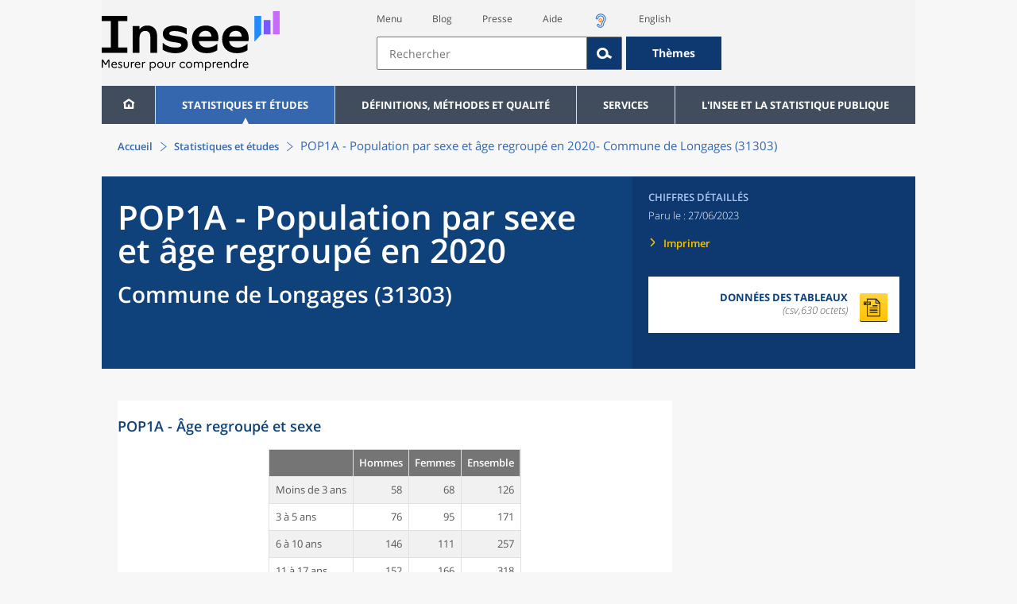

--- FILE ---
content_type: text/html;charset=UTF-8
request_url: https://www.insee.fr/fr/statistiques/7633060?geo=COM-31303
body_size: 14106
content:
























<!DOCTYPE html>

<html lang="fr" moznomarginboxes mozdisallowselectionprint>













<head>
    






    <script>
        var _mtm = window._mtm || [];
        var _paq = window._paq || [];
        _mtm.push({ 'mtm.startTime': (new Date().getTime()), event: 'mtm.Start' });
        _paq.push(['HeatmapSessionRecording::disable']);
        (function() {
            var d=document, g=d.createElement('script'), s=d.getElementsByTagName('script')[0];
            g.async=true; g.src='https://cdn.matomo.cloud/insee.matomo.cloud/container_j86K86K5.js'; s.parentNode.insertBefore(g,s);
        })();
    </script>


    
        
            
            
            
                <title>POP1A - Population par sexe et âge regroupé en 2020 &minus; Commune de Longages (31303) | Insee</title>
            
        
    

    

    
        
            
            
                <meta name="description" content="Longages (31303) - Population 2020 : données détaillées issues du recensement de la population en géographie au 1er janvier 2023" />
            
        
    

    
    <link rel="stylesheet" type="text/css" href="/static/css/application.css">
    <link rel="stylesheet" type="text/css" href="/static/css/featherlight/featherlight.css">
    <link rel="stylesheet" type="text/css" href="/static/css/swiper/swiper.min.css">
    <link rel="stylesheet" type="text/css" href="/static/css/dateTimePicker/jquery.datetimepicker.css">
    <script type="text/javascript">
        var contextPath="";
        var langue="fr";
        var numOnglet="1";
    </script>

    <script type="text/javascript" charset="UTF-8" defer="defer" src="


/static/js/svg/graphsvg.js
"></script>
    <script type="text/javascript" charset="UTF-8" defer="defer" src="


/static/js/application-lib.min.js
"></script>
    <script src="/static/build/highcharts.js"></script>
    <script src="/static/build/highcharts-insee.js"></script>
    <script charset="UTF-8" defer="defer" src="


/static/build/application.js
"></script>
    <script>
        var contextPath="";
        var langue="fr";
        var numOnglet="1";
    </script>
    <!--[if lte IE 8]>
        <script type="text/javascript" charset="UTF-8" defer="defer" src="


/static/js/polyfills/css3-mediaqueries.min.js
"></script>
        <![endif]-->
    <script type="text/javascript">
var inseeConfig = {

        
    };
</script>

    <script type="text/javascript">
var features = {
'rmesSource': 'true',
};
</script>



    <meta http-equiv="Content-Type" content="text/html; charset=UTF-8" />
    <meta name="viewport" content="width=device-width, initial-scale=1, user-scalable=yes" />
    <link rel="icon" type="image/png" href="


/static/img/favicon-96x96.png
" sizes="96x96" />
    <link rel="icon" type="image/svg+xml" href="


/static/img/favicon.svg
" />
    <link rel="shortcut icon" href="


/static/img/favicon.ico
" />
    <link rel="apple-touch-icon" sizes="180x180" href="


/static/img/apple-touch-icon.png
" />

    <script async src="/static/build/htmx.min.js"></script>
</head>

<body>
<!-- Lightbox -->
<span id="isLightbox" class="hide">false</span>

<span class="controller-param hidden" id="urlAlternative" aria-hidden="true"></span>
<span class="controller-param hidden" id="urlCible" aria-hidden="true"></span>
<span class="controller-param hidden" id="urlCibleAlternative" aria-hidden="true"></span>






<div id="wait" class="wait-off"><img src="


/static/img/preloader.gif
" alt="Veuillez-patienter..."/>
</div>
<div id="fond-transparent-body" class="fond-transparent-off"></div>

<header class="header" role="banner">
    <span style="height: 0;display: inline-block;">&nbsp;</span>
    <a class="evitement" href="#contenu" data-i18n="header.evitement.contenu">Aller au contenu</a>
    
        
        
            





<div id="banniere" class="banniere">
	<div class="bandeau">
		<div class="liens-aide-responsive">
			<a id="lien-aide-responsive" data-i18n="header.recherche.aide-du-haut-court" href="


/fr/information/2411108
">Aide</a>
			
				<a id="lien-acceo-responsive" href="


/fr/information/5894637
" title="Accès sourds et malentendants" ><img id="picto-acceo-responsive" alt="Accès sourds et malentendants" src="/static/img/pictooreille.svg" height="20px"/></a>
			
		</div>
		<div class="liens-themes-responsive">
			
				
				
					<a href="


/fr/information/8491408
" data-i18n="header.recherche.themes" class="liens-themes-responsive">Thèmes</a>
				
			
		</div>
		<div class="loupe" tabindex="-1">
			<a href="#" id="afficher-recherche" tabindex="-1">
				<span class="loupe-span">
					<br/>
					<span data-i18n="header.responsive.recherche-loupe" class="style">Recherche</span>
				</span>
			</a>
		</div>
		
		








	
	
		<a  href="


/fr/accueil
" id="logo" >
			<img class="logo logo-accueil lien-logo" src="/static/img/logoInseeFr.svg" height="75px" data-i18n="[alt]header.logo.alt" alt="accueil" />
			<img class="logo logo-accueil lien-logo-responsive" src="/static/img/logoInseeFr.svg" height="75px" data-i18n="[alt]header.logo.alt" alt="accueil" />
		</a>
	


		<div class="langue-responsive">
			
				
				
					<a id="lien-changement-langue-responsive" href="/langue/en" lang="en">English</a>
				
			
		</div>
		<div class="presse-responsive">
			<a id="lien-presse-responsive" data-i18n="header.recherche.espace-presse" href="


/fr/information/2008400
">Presse</a>
		</div>
		<div class="hamburger">
			<a href="#" id="afficher-menu" tabindex="-1">
				<span class="hamburger-menu">
					<br/>
					<span data-i18n="header.responsive.menu-hamburger" class="style">Menu</span>
				</span>
			</a>
		</div>
	
		
		<div id="recherche-header" class="recherche-header recherche">
			<div id="liens-acces">
				<ul class="liste-lien-acces">
					
						<li class="lien-evitement"><a data-i18n="header.recherche.menu" href="#menu">Menu</a></li>
						<li><a href="https://blog.insee.fr/" target="_blank" target="_blank" rel="noopener noreferrer">Blog</a></li>
						<li><a data-i18n="header.recherche.espace-presse" href="


/fr/information/2008400
">Presse</a></li>
						<li><a data-i18n="header.recherche.aide-du-haut" href="


/fr/information/2411108
">Aide</a></li>
						
							<li><a href="


/fr/information/5894637
" title="Accès sourds et malentendants" ><img id="picto-acceo" alt="Accès sourds et malentendants" src="/static/img/pictooreille.svg" height="20px"/></a></li>
 						
 						
							
							
								<li><a id="lien-changement-langue" href="/langue/en" lang="en">English</a></li>
							
						
				</ul>
			</div>
			<div id="searchbar-header" class="searchbar-header" role="search">
				<span id="search-waiting" class="waiting-off"><img alt="Veuillez-patienter..." src="/static/img/preloader.gif"></span>
				<input data-i18n="[placeholder]header.recherche.barre-recherche-placeholder;[title]header.recherche.barre-recherche-title" type="search" class="ui-autocomplete-input"
					id="barre-recherche" autocomplete="off" tabindex="0" title="Rechercher sur le site" placeholder="Rechercher" />
				<button data-i18n="[title]header.recherche.loupe-title" id="bouton-recherche" class="searchbar-icon" tabindex="0" title="rechercher">
					<span class="hidden-accessibilite" data-i18n="[title]header.recherche.loupe-title-icon">Lancer la recherche sur le site</span>
				</button>
				
					
					
						<a href="


/fr/information/8491408
" data-i18n="header.recherche.themes" class="searchbar-theme" tabindex="0">Thèmes</a>
					
				
				<span id="start-terms" class="hidden"></span>
			</div>
		</div>
	
</div>
	<!-- Attention : les commentaires en fin de ligne ont un rôle important ! -->
	<nav id="menu" role="navigation" aria-hidden="false" >
		<ul class="menu">
			<li><a class="lien maison" href="


/fr/accueil
" title="accueil" ></a></li><!--
			--><li><a data-i18n="[html]menu.statistiques.titre" class="lien" href="


/fr/statistiques
" >Statistiques et études</a>
				<div class="menu-deroulant">
					<div data-i18n="[html]menu.statistiques.en-tete" class="menu-deroulant-en-tete">
						Cherchez vos statistiques par&hellip;
					</div>
					<ul>
						<li>
							<a class="deroulement" href="#"></a><a data-i18n="menu.statistiques.themes" class="lien titre-categorie" href="


/fr/statistiques?idfacette=1
">Thèmes</a>
							<ul>
								<li><a data-i18n="menu.statistiques.economie" class="lien" href="


/fr/statistiques?theme=27
">Économie - conjoncture - comptes nationaux</a></li>
								<li><a data-i18n="menu.statistiques.demographie" class="lien" href="


/fr/statistiques?theme=0
">Démographie</a></li>
								<li><a data-i18n="menu.statistiques.entreprises" class="lien" href="


/fr/statistiques?theme=37
">Entreprises</a></li>
								<li><a data-i18n="[html]menu.statistiques.plus-de-themes" class="lien plusDe" href="


/fr/statistiques?idfacette=1
">Plus de thèmes&hellip;</a></li>
							</ul>
						</li>
						<li>
							<a class="deroulement" href="#"></a><a data-i18n="menu.statistiques.niveau-geographique" class="lien titre-categorie" href="


/fr/statistiques?idfacette=3
">Niveaux géographiques</a>
							<ul>
								<li><a class="lien" href="


/fr/statistiques?debut=0&geo=FRANCE-1&idfacette=3
">France</a></li>
								<li><a data-i18n="menu.statistiques.comparaisons-reg-dep" class="lien" href="


/fr/statistiques?debut=0&geo=COMPRD-1&idfacette=3
">Toutes les régions ou tous les départements</a></li>
								<li><a data-i18n="menu.statistiques.toutes-communes" class="lien" href="


/fr/statistiques?debut=0&geo=TOUTES_COMMUNE-1
">Toutes les communes</a></li>
								<li><a data-i18n="[html]menu.statistiques.plus-de-niveau-geographique" class="lien plusDe" href="


/fr/statistiques?idfacette=3
">Plus de niveaux géographiques&hellip;</a></li>
							</ul>
						</li>
						<li>
							<a class="deroulement" href="#"></a><a data-i18n="menu.statistiques.categorie-produit" class="lien titre-categorie" href="


/fr/statistiques?idfacette=4
">Catégories</a>
							<ul>
								<li><a data-i18n="menu.statistiques.donnees" class="lien" href="


/fr/statistiques?categorie=1
">Données</a></li>
								<li><a data-i18n="menu.statistiques.publications" class="lien" href="


/fr/statistiques?categorie=2
">Publications</a></li>
								<li><a data-i18n="[html]menu.statistiques.plus-de-categories" class="lien plusDe" href="


/fr/statistiques?idfacette=4
">Plus de catégories&hellip;</a></li>
							</ul>
						</li>
						<li>
							<a class="deroulement" href="#"></a><a data-i18n="menu.statistiques.collections" class="lien titre-categorie" href="


/fr/statistiques?idfacette=5
">Collections</a>
							<ul>
								<li><a class="lien" href="


/fr/statistiques?collection=116
">Insee Première</a></li>
								<li><a class="lien" href="


/fr/statistiques?collection=119
">Notes et points de conjoncture</a></li>
								<li><a data-i18n="[html]menu.statistiques.plus-de-collections" class="lien plusDe" href="


/fr/statistiques?idfacette=5
">Plus de collections&hellip;</a></li>
							</ul>
						</li>
					</ul>
				</div>
			</li><!--
			--><li><a class="deroulement" href="#"></a><a class="lien" href="/fr/information/2016815">Définitions, méthodes et qualité</a><div class="menu-deroulant"><ul><li><a class="lien titre-categorie" href="/fr/metadonnees/definitions">Définitions</a><ul></ul></li><li><a class="deroulement" href="#"></a><a class="lien titre-categorie" href="/fr/information/2407637">Sources statistiques et indicateurs</a><ul><li><a class="lien" href="/fr/metadonnees/sources">Liste des sources statistiques</a></li><li><a class="lien" href="/fr/metadonnees/indicateurs">Liste des indicateurs</a></li><li><a class="lien" href="/fr/information/2383410">Documentation complémentaire sur le recensement</a></li></ul></li><li><a class="deroulement" href="#"></a><a class="lien titre-categorie" href="/fr/information/4138839">La qualité dans le Service statistique public (SSP)</a><ul><li><a class="lien" href="/fr/information/4137822">Le cadre de référence</a></li><li><a class="lien" href="/fr/information/4137865">La gouvernance</a></li><li><a class="lien" href="/fr/information/6688640">La politique et la stratégie qualité du SSP</a></li><li><a class="lien" href="/fr/information/4138814">Les engagements européens</a></li></ul></li><li><a class="deroulement" href="#"></a><a class="lien titre-categorie" href="/fr/information/2016811">Nomenclatures</a><ul><li><a class="lien" href="/fr/information/2406147">Nomenclature d’activités française</a></li><li><a class="lien" href="/fr/information/2493969">Nomenclature agrégée - NA, 2008</a></li><li><a class="lien" href="/fr/information/2493496">Classification des produits française</a></li><li><a class="lien" href="/fr/information/2493507">Classification des fonctions de consommation des ménages</a></li><li><a class="lien" href="/fr/information/2028129">Catégories juridiques</a></li><li><a class="lien" href="/fr/information/2406153">Nomenclatures des professions et catégories socioprofessionnelles</a></li></ul></li><li><a class="deroulement" href="#"></a><a class="lien titre-categorie" href="/fr/information/8391822">Géographie administrative et d'étude</a><ul><li><a class="lien" href="/fr/recherche/recherche-geographique">Recherche sur une zone géographique</a></li><li><a class="lien" href="/fr/information/7672015">Téléchargement de fichiers</a></li><li><a class="lien" href="/fr/metadonnees/historique-commune">Historique des communes</a></li></ul></li><li><a class="deroulement" href="#"></a><a class="lien titre-categorie" href="/fr/information/2022002">Modèles, méthodes et outils statistiques</a><ul><li><a class="lien" href="/fr/information/2021959">Les modèles statistiques</a></li><li><a class="lien" href="/fr/information/2021908">Les outils statistiques</a></li><li><a class="lien" href="/fr/information/2414816">Méthodologie statistique</a></li></ul></li><li><a class="lien titre-categorie" href="/fr/information/3622502">Courrier des statistiques</a><ul></ul></li><li><a class="deroulement" href="#"></a><a class="lien titre-categorie" href="/fr/information/2410988">Offre de données ouvertes</a><ul><li><a class="lien" href="/fr/information/8184173">Le catalogue des données de l'Insee</a></li><li><a class="lien" href="/fr/information/8184146">Le catalogue des API de l'Insee</a></li><li><a class="lien" href="/fr/information/8184150">L'offre de données au travers de nos produits de diffusion</a></li><li><a class="lien" href="/fr/information/2410909">Les formats de mise à disposition des données</a></li><li><a class="lien" href="/fr/information/8184148">Nos données disponibles sur d'autres plateformes</a></li></ul></li></ul></div></li><li><a class="deroulement" href="#"></a><a class="lien" href="/fr/information/1302181">Services</a><div class="menu-deroulant"><ul><li><a class="deroulement" href="#"></a><a class="lien titre-categorie" href="/fr/information/1302157">Réviser une pension, un loyer, bail ou contrat</a><ul><li><a class="lien" href="/fr/information/1300608">Réviser une pension alimentaire</a></li><li><a class="lien" href="/fr/information/1300612">Réviser un loyer d'habitation</a></li><li><a class="lien" href="/fr/information/1300602">Réviser un bail commercial ou professionnel</a></li><li><a class="lien" href="/fr/information/1300606">Indexer un contrat</a></li><li><a class="lien" href="/fr/information/2417794">Convertisseur franc-euro</a></li></ul></li><li><a class="deroulement" href="#"></a><a class="lien titre-categorie" href="/fr/information/2411675">Consulter les indices et séries chronologiques</a><ul><li><a class="lien" href="/fr/information/2862832">Actualités des indices et séries chronologiques</a></li><li><a class="lien" href="/fr/information/2860802">Accès des séries et indices chronologiques par thème</a></li><li><a class="lien" href="/fr/information/3128533">Recherche par identifiant ou par mot-clé</a></li><li><a class="lien" href="/fr/information/2862759">Service web SDMX</a></li><li><a class="lien" href="/fr/information/2862863">Tables de passage</a></li></ul></li><li><a class="deroulement" href="#"></a><a class="lien titre-categorie" href="/fr/information/6675111">Sirene</a><ul><li><a class="lien" href="https://avis-situation-sirene.insee.fr/">Obtenir un avis de situation au répertoire Sirene</a></li><li><a class="lien" href="/fr/information/7456564">Demander la modification de son statut de diffusion</a></li><li><a class="lien" href="/fr/information/7614104">Demander la modification du code APE</a></li><li><a class="lien" href="/fr/information/1401387">Immatriculation, cessation ou modification des données au répertoire Sirene </a></li><li><a class="lien" href="/fr/information/1730869">Obtenir sa catégorie d'entreprise</a></li><li><a class="lien" href="/fr/information/3591226">Consulter et télécharger la base  Sirene</a></li><li><a class="lien" href="/fr/information/1730867">Identifiant unique des intervenants sur les marchés financiers (LEI)</a></li><li><a class="lien" href="/fr/information/6790269">Réponses à vos questions sur le répertoire Sirene</a></li></ul></li><li><a class="deroulement" href="#"></a><a class="lien titre-categorie" href="/fr/information/2021852">Découvrir, apprendre, enseigner</a><ul><li><a class="lien" href="/fr/information/7745315">Pour commencer...</a></li><li><a class="lien" href="/fr/information/7743494">Visualiser les données</a></li><li><a class="lien" href="/fr/information/4495976">La Compétition européenne de statistiques</a></li><li><a class="lien" href="/fr/information/7747175">Pour approfondir...</a></li></ul></li><li><a class="deroulement" href="#"></a><a class="lien titre-categorie" href="/fr/information/1302175">Répondre à une enquête de l'Insee</a><ul><li><a class="lien" href="/fr/information/2387311">Enquêtes auprès des particuliers</a></li><li><a class="lien" href="/fr/information/1401986">Enquêtes auprès des entreprises</a></li><li><a class="lien" href="/fr/information/2008477">Vrai ou faux enquêteur de l’Insee, fraude, malveillance : comment vérifier ?</a></li></ul></li><li><a class="deroulement" href="#"></a><a class="lien titre-categorie" href="/fr/information/1302152">S’informer sur l’actualité de notre diffusion</a><ul><li><a class="lien" href="/fr/information/1405540">Agenda de diffusion des indicateurs économiques </a></li><li><a class="lien" href="/fr/information/2416834">Dernières publications de l’Insee</a></li><li><a class="lien" href="/fr/information/7752988">Dernières publications des Services statistiques ministériels</a></li><li><a class="lien" href="/fr/information/2544197">Évènements annoncés à la Une du site</a></li><li><a class="lien" href="/fr/information/7702293">Thèmes d'actualité</a></li></ul></li><li><a class="deroulement" href="#"></a><a class="lien titre-categorie" href="/fr/information/1302179">Gérer les répertoires des personnes physiques</a><ul><li><a class="lien" href="/fr/information/1303477">Recueil des données d'état civil</a></li><li><a class="lien" href="/fr/information/3539086">Le Répertoire électoral unique</a></li><li><a class="lien" href="/fr/information/1303515">Dématérialisation des échanges de données</a></li><li><a class="lien" href="/fr/information/4470857">Nombre de décès quotidiens par département</a></li><li><a class="lien" href="/fr/information/4190491">Fichiers des personnes décédées depuis 1970</a></li></ul></li><li><a class="deroulement" href="#"></a><a class="lien titre-categorie" href="/fr/information/1302154">Bibliothèque de l’Insee Alain Desrosières</a><ul><li><a class="lien" href="/fr/information/1303573">Portail documentaire et catalogue</a></li><li><a class="lien" href="/fr/information/1303569">La Bibliothèque numérique de la statistique publique</a></li></ul></li><li><a class="deroulement" href="#"></a><a class="lien titre-categorie" href="/fr/information/1302171">Commander une prestation, acheter une publication</a><ul><li><a class="lien" href="/fr/information/1303438">Diffusion sur mesure</a></li><li><a class="lien" href="/fr/information/2537715">Acheter nos publications</a></li></ul></li><li><a class="deroulement" href="#"></a><a class="lien titre-categorie" href="/fr/information/1302177">Nous suivre</a><ul><li><a class="lien" href="/fr/information/1405553">Lettres d'information</a></li><li><a class="lien" href="/fr/information/1405555">Abonnements aux lettres d'information et aux avis de parution</a></li><li><a class="lien" href="/fr/information/2381941">Abonnement aux flux RSS</a></li><li><a class="lien" href="/fr/information/3127332">L'Insee sur les médias sociaux</a></li><li><a class="lien" href="/fr/information/5407494">Insee Mobile</a></li></ul></li><li><a class="deroulement" href="#"></a><a class="lien titre-categorie" href="/fr/information/2411108">Aide et contacts</a><ul><li><a class="lien" href="/fr/information/1302169">Réponses à vos questions</a></li><li><a class="lien" href="/fr/information/8390985">Obtenir des informations par téléphone</a></li></ul></li><li><a class="deroulement" href="#"></a><a class="lien titre-categorie" href="/fr/information/2008400">Espace presse</a><ul><li><a class="lien" href="/fr/information/5234985">Événements presse</a></li><li><a class="lien" href="/fr/information/5235017">Calendrier des publications</a></li><li><a class="lien" href="/fr/information/2117832?debut=0&amp;region=FRANCE1&amp;familleId=1010&amp;facetteReg=false">Communiqués de presse nationaux</a></li><li><a class="lien" href="/fr/information/2117832?debut=0&amp;region=REG84+REG27+REG53+REG24+REG94+REG44+REG01+REG32+REG11+REG03+REG76+REG52+REG75+REG93+REG06+REG28+REG02+REG04">Communiqués de presse régionaux</a></li><li><a class="lien" href="/fr/information/8618264">Nominations</a></li></ul></li></ul></div></li><li><a class="deroulement" href="#"></a><a class="lien" href="/fr/information/1302230">L'Insee et la statistique publique</a><div class="menu-deroulant"><ul><li><a class="deroulement" href="#"></a><a class="lien titre-categorie" href="/fr/information/1302198">L'Insee</a><ul><li><a class="lien" href="/fr/information/1300620">Connaître l'Insee</a></li><li><a class="lien" href="/fr/information/1300628">Travailler à l'Insee</a></li><li><a class="lien" href="/fr/information/1892983">Événements et colloques</a></li><li><a class="lien" href="/fr/information/1300622">Un peu d'histoire</a></li><li><a class="lien" href="/fr/information/4130132">Rapports d'activité</a></li></ul></li><li><a class="deroulement" href="#"></a><a class="lien titre-categorie" href="/fr/information/1302194">Les activités de l'Insee</a><ul><li><a class="lien" href="/fr/information/1303532">Suivre l’économie française</a></li><li><a class="lien" href="/fr/information/1303536">Connaître les entreprises</a></li><li><a class="lien" href="/fr/information/1303538">Observer l'évolution de la société</a></li><li><a class="lien" href="/fr/information/1303540">Réaliser le recensement de la population</a></li><li><a class="lien" href="/fr/information/1303542">Décrire et analyser les régions et les territoires</a></li><li><a class="lien" href="/fr/information/1303544">Gérer des grands répertoires</a></li><li><a class="lien" href="/fr/information/1303546">Diffuser et valoriser ses productions</a></li><li><a class="lien" href="/fr/information/1303548">Perfectionner ses méthodes et évaluer la qualité</a></li><li><a class="lien" href="/fr/information/4246608">Contribuer à la construction de la statistique européenne et internationale</a></li></ul></li><li><a class="deroulement" href="#"></a><a class="lien titre-categorie" href="/fr/information/1302208">La statistique publique</a><ul><li><a class="lien" href="/fr/information/1300616">Cadre juridique et institutionnel</a></li><li><a class="lien" href="/fr/information/1302192">Le service statistique public</a></li><li><a class="lien" href="/fr/information/1300624">Secret statistique</a></li><li><a class="lien" href="/fr/information/3719162">Protection des données personnelles</a></li><li><a class="lien" href="/fr/information/1300614">Règles de diffusion du SSP</a></li><li><a class="lien" href="/fr/information/5209792">Accès aux documents administratifs</a></li></ul></li><li><a class="deroulement" href="#"></a><a class="lien titre-categorie" href="/fr/information/1302196">La construction de la statistique européenne</a><ul><li><a class="lien" href="/fr/information/4246567">Les producteurs de statistiques européennes en France</a></li><li><a class="lien" href="/fr/information/2046339">Textes juridiques de la gouvernance statistique européenne</a></li><li><a class="lien" href="/fr/information/4246551">Les règlements cadres et sectoriels</a></li></ul></li><li><a class="deroulement" href="#"></a><a class="lien titre-categorie" href="/fr/information/4248413">Mesure de la qualité de service</a><ul><li><a class="lien" href="/fr/information/4248405">Les indicateurs de qualité du programme Transparence</a></li><li><a class="lien" href="/fr/information/2129030">Résultats des enquêtes de satisfaction</a></li></ul></li><li><a class="lien titre-categorie" href="/fr/information/5413276">Services Publics+ : un service public plus proche, plus simple, plus efficace</a><ul></ul></li></ul></div></li>
		</ul>
	</nav>
</div>
<div class="clear"></div>
        
    
</header>

<main id="contenu" class="main" role="main">
    
    
<nav class="breadcrum">
   <div class="container">
      <ol class="fil-ariane">
         <li><a data-i18n="breadcrum.accueil" href="/fr/accueil">Accueil</a></li>
         <li><a data-i18n="breadcrum.statistiques" href="/fr/statistiques">Statistiques et études</a></li>
         <li>POP1A - Population par sexe et âge regroupé en 2020-
            Commune de Longages (31303)</li>
      </ol>
   </div>
</nav><section>
   <div class="titre-page chiffre-cle">
      <div class="titre">
         <h1 class="titre-principal">POP1A - Population par sexe et âge regroupé en 2020<span>&nbsp;</span><span class="sous-titre div-in-h">Commune de Longages (31303)</span></h1>
         <div class="chapeau"></div>
      </div>
      <div class="details">
         <p class="categorie">Chiffres détaillés</p>
         <p class="date-diffusion"><span data-i18n="[html]produit.bandeau-bleu.paru-le">Paru le&nbsp;:</span>27/06/2023</p>
         <div class="lien-details"><a data-i18n="produit.bandeau-bleu.imprimer" href="#" class="bouton-imprimante">Imprimer</a></div>
         <div class="donnees-telechargeables"><a href="/fr/statistiques/tableaux/7633060/COM/31303/rp2020_td_pop1A.csv">
               <div class="donnee-telechargeable donnees-tableau">
                  <div class="libelle-taille">
                     <div data-i18n="produit.bandeau-bleu.donnees-tableaux" class="libelle">Données des tableaux</div>
                     <div class="taille">(csv,630 octets)
                        </div>
                  </div>
                  <div class="bouton-telecharger bouton-telecharger-txt bouton-telecharger-court"></div>
               </div></a></div>
      </div>
   </div>
   <div class="contenu  min-impression" id="contenu">
      <div id="consulter" class="courant publication" tabindex="0">
         <div class="corps-publication">
            <div class="onglets-clear"></div><span class="ancre sans-onglet" id="ancre-POP1A"></span><div role="tabpanel" id="tableau-POP1A" tabindex="0" class="panneau courant panneau-v2">
               <figure role="group" aria-labelledby="figcaption-tableau-POP1A">
                  <h2 class="titre-figure" id="titre-tableau-POP1A"><span class="hidden">tableau</span>POP1A - Âge regroupé et sexe</h2>
                  <div class="tableau ">
                     <table id="produit-tableau-POP1A" class="tableau-produit" style="">
                        <caption>POP1A - Âge regroupé et sexe</caption>
                        <thead>
                           <tr class="">
                              <th class="" scope="col"></th>
                              <th class="" scope="col">Hommes</th>
                              <th class="" scope="col">Femmes</th>
                              <th class="" scope="col">Ensemble</th>
                           </tr>
                        </thead>
                        <tbody>
                           <tr class="">
                              <th class="ligne " scope="row">Moins de 3 ans</th>
                              <td class="nombre ">58</td>
                              <td class="nombre ">68</td>
                              <td class="nombre ">126</td>
                           </tr>
                           <tr class="">
                              <th class="ligne " scope="row">3 à 5 ans</th>
                              <td class="nombre ">76</td>
                              <td class="nombre ">95</td>
                              <td class="nombre ">171</td>
                           </tr>
                           <tr class="">
                              <th class="ligne " scope="row">6 à 10 ans</th>
                              <td class="nombre ">146</td>
                              <td class="nombre ">111</td>
                              <td class="nombre ">257</td>
                           </tr>
                           <tr class="">
                              <th class="ligne " scope="row">11 à 17 ans</th>
                              <td class="nombre ">152</td>
                              <td class="nombre ">166</td>
                              <td class="nombre ">318</td>
                           </tr>
                           <tr class="">
                              <th class="ligne " scope="row">18 à 24 ans</th>
                              <td class="nombre ">92</td>
                              <td class="nombre ">95</td>
                              <td class="nombre ">187</td>
                           </tr>
                           <tr class="">
                              <th class="ligne " scope="row">25 à 39 ans</th>
                              <td class="nombre ">302</td>
                              <td class="nombre ">316</td>
                              <td class="nombre ">618</td>
                           </tr>
                           <tr class="">
                              <th class="ligne " scope="row">40 à 54 ans</th>
                              <td class="nombre ">353</td>
                              <td class="nombre ">355</td>
                              <td class="nombre ">709</td>
                           </tr>
                           <tr class="">
                              <th class="ligne " scope="row">55 à 64 ans</th>
                              <td class="nombre ">172</td>
                              <td class="nombre ">188</td>
                              <td class="nombre ">360</td>
                           </tr>
                           <tr class="">
                              <th class="ligne " scope="row">65 à 79 ans</th>
                              <td class="nombre ">169</td>
                              <td class="nombre ">186</td>
                              <td class="nombre ">355</td>
                           </tr>
                           <tr class="">
                              <th class="ligne " scope="row">80 ans ou plus</th>
                              <td class="nombre ">47</td>
                              <td class="nombre ">65</td>
                              <td class="nombre ">112</td>
                           </tr>
                           <tr class="">
                              <th class="ligne " scope="row">Ensemble</th>
                              <td class="nombre ">1&nbsp;568</td>
                              <td class="nombre ">1&nbsp;645</td>
                              <td class="nombre ">3&nbsp;213</td>
                           </tr>
                        </tbody>
                     </table>
                  </div>
                  <figcaption id="figcaption-tableau-POP1A">
                     <ul class="notes">
                        <li>Source : Insee, RP2020 exploitation principale, géographie au 01/01/2023.</li>
                     </ul>
                  </figcaption>
               </figure>
            </div>
         </div>
      </div>
   </div>
</section><section>
   <div class="module-transverse">
      <div class="module-transverse-container">
         <div data-i18n="produit.pour-en-savoir-plus.titre" class="module-transverse-titre">
            Pour en savoir plus
            </div>
         <div class="module-transverse-contenu">
            <p class="paragraphe"><a class="renvoi" href="/fr/statistiques?categorie=4+5&amp;geo=COM-31303" data-i18n="produit.pour-en-savoir-plus.meme-territoire">Données sur le même territoire</a></p>
            <p class="paragraphe"><a class="renvoi" href="/fr/statistiques/zones/7633060" data-i18n="produit.pour-en-savoir-plus.autre-territoire">Les mêmes résultats pour un autre territoire</a></p>
         </div>
      </div>
   </div>
</section>

</main>

<footer role="contentinfo">
    
        
        
            



<div class="footer-mobile">
	<div class="liens-reseaux-sociaux-mobile">
		<a href="https://bsky.app/profile/insee.fr" target="_blank" rel="noopener" data-i18n="[title]reseaux-sociaux.footer.lien-bluesky" title="Bluesky"><span class="icone-bluesky"><span data-i18n="reseaux-sociaux.footer.lien-bluesky" class="hidden-accessibilite"></span></span></a>
		<a href="https://www.instagram.com/insee_fr/" target="_blank" rel="noopener" data-i18n="[title]reseaux-sociaux.footer.lien-instagram" title="Instagram"><span class="icone-instagram"><span data-i18n="reseaux-sociaux.footer.lien-instagram" class="hidden-accessibilite"></span></span></a>
		<a href="https://www.linkedin.com/company/insee" target="_blank" rel="noopener" data-i18n="[title]reseaux-sociaux.footer.lien-linkedin" title="LinkedIn"><span class="icone-linkedin"><span data-i18n="reseaux-sociaux.footer.lien-linkedin" class="hidden-accessibilite"></span></span></a>
		
			
			
				<a href="https://x.com/InseeFr" target="_blank" rel="noopener" data-i18n="[title]reseaux-sociaux.footer.lien-twitter" title="X"><span class="icone-twitter"><span data-i18n="reseaux-sociaux.footer.lien-twitter" class="hidden-accessibilite"></span></span></a>
			
		
		<a href="https://www.youtube.com/@Insee_Fr" target="_blank" rel="noopener" data-i18n="[title]reseaux-sociaux.footer.lien-youtube" title="Youtube"><span class="icone-youtube"><span data-i18n="reseaux-sociaux.footer.lien-youtube" class="hidden-accessibilite"></span></span></a>
		<a href="https://blog.insee.fr/" target="_blank" rel="noopener" data-i18n="[title]reseaux-sociaux.footer.lien-blog" title="Blog"><span class="icone-blog"><span data-i18n="reseaux-sociaux.footer.lien-blog" class="hidden-accessibilite"></span></span></a>
		<a href="


/fr/information/2381941
" data-i18n="[title]reseaux-sociaux.footer.lien-rss" title="Rss"><span class="icone-rss"><span data-i18n="reseaux-sociaux.footer.lien-rss" class="hidden-accessibilite"></span></span></a>
	</div>
	<div class="liens-partenaires-mobile">
		<ul class="menu-liens-partenaires-mobile" role="menu">
			
				
				
					<li class="lien"><span data-i18n="footer.menu-footer.partenaires">Nos sites partenaires</span></li>
					<ul class="menu-deroulant-partenaires-mobile" role="menu">
						<li role="menuitem">
							<a class="lien" href="http://ec.europa.eu/eurostat/web/european-statistical-system/overview?locale=fr" target="_blank" data-i18n="[title]footer.images.sse">Système Statistique Européen</a>
						</li>
						<li role="menuitem">
							<a class="lien" href="http://www.reseau-quetelet.cnrs.fr/spip/" target="_blank" data-i18n="[title]footer.images.quetelet">Réseau Quetelet</a>
						</li>
						<li role="menuitem">
							<a class="lien" href="https://casd.eu/" target="_blank" data-i18n="[title]footer.images.casd">Centre d'Accès Sécurisé Distant aux données (CASD)</a>
						</li>
						<li role="menuitem">
							<a class="lien" href="http://www.data.gouv.fr/fr/" target="_blank" data-i18n="[title]footer.images.data">site data.gouv</a>
						</li>
						<li role="menuitem">
							<a class="lien" href="https://www.plus.transformation.gouv.fr/" target="_blank" data-i18n="[title]footer.images.services">Services Publics +</a>
						</li>
					
				
			</ul>
		</ul>
	</div>
</div>
<div class="footer">
	<div class="container-bloc-1">
		<nav class="bloc-1" aria-label="bloc-1">
			<div class="abonnement">
				<h2 class="titre-footer" data-i18n="footer.abonnez-vous">Abonnez-vous</h2>
				<div class="contenu-abonnement">
					<div class="lettre"></div>
					<a href="


/fr/information/1405555
" class="lien-footer avis-parution" data-i18n="footer.avis-parution">Avis de parution</a>
				</div>
			</div>
			<div class="reseaux-sociaux">
				<h2 class="titre-footer" data-i18n="footer.reseaux-sociaux">Nous suivre</h2>
				<div class="contenu-reseaux-sociaux">
					<a href="https://bsky.app/profile/insee.fr" target="_blank" rel="noopener" data-i18n="[title]reseaux-sociaux.footer.lien-bluesky" title="Bluesky"><img class="cercle-bluesky" alt="" src="


/static/img/logo-bluesky.svg
"/><span data-i18n="reseaux-sociaux.footer.lien-bluesky" class="hidden-accessibilite"></span></a>
					<a href="https://www.instagram.com/insee_fr/" target="_blank" rel="noopener" data-i18n="[title]reseaux-sociaux.footer.lien-instagram" title="Instagram"><img class="cercle-instagram" alt="" src="


/static/img/logo-instagram-small.png
"/><span data-i18n="reseaux-sociaux.footer.lien-instagram" class="hidden-accessibilite"></span></a>
					<div class="cercle-linkedin">
						<a href="https://www.linkedin.com/company/insee" target="_blank" rel="noopener" data-i18n="[title]reseaux-sociaux.footer.lien-linkedin" title="LinkedIn"><span class="icone-linkedin"><span data-i18n="reseaux-sociaux.footer.lien-linkedin" class="hidden-accessibilite"></span></span></a>
					</div>
					<div class="cercle-twitter">
						
							
							
								<a href="https://x.com/InseeFr" target="_blank" rel="noopener" data-i18n="[title]reseaux-sociaux.footer.lien-twitter" title="X"><span class="icone-twitter"><span data-i18n="reseaux-sociaux.footer.lien-twitter" class="hidden-accessibilite"></span></span></a>
							
						
					</div>
					<div class="cercle-youtube">
						<a href="https://www.youtube.com/@Insee_Fr" target="_blank" rel="noopener" data-i18n="[title]reseaux-sociaux.footer.lien-youtube" title="Youtube"><span class="icone-youtube"><span data-i18n="reseaux-sociaux.footer.lien-youtube" class="hidden-accessibilite"></span></span></a>
					</div>
					<div class="cercle-blog">
						<a href="https://blog.insee.fr/" target="_blank" rel="noopener" data-i18n="[title]reseaux-sociaux.footer.lien-blog" title="Blog"><span class="icone-blog"><span data-i18n="reseaux-sociaux.footer.lien-blog" class="hidden-accessibilite"></span></span></a>
					</div>
					<div class="cercle-rss">
						<a href="


/fr/information/2381941
" data-i18n="[title]reseaux-sociaux.footer.lien-rss" title="Rss"><span class="icone-rss"><span data-i18n="reseaux-sociaux.footer.lien-rss" class="hidden-accessibilite"></span></span></a>
					</div>
				</div>
			</div>
			<div class="contact-aide">
				<h2 class="titre-footer" data-i18n="footer.contact">Contact</h2>
				<div class="contenu-contact-aide">
					<a href="


/fr/information/2411108
" class="lien-footer" data-i18n="footer.aide">Aide et contact</a>
				</div>
			</div>
			
		</nav>
	</div>
	<div class="container-bloc-2">
		<div class="bloc-2"><ul>
   <div class="colonne-1">
      <li class="liste-niveau-1">
         <div class="titre-liste-niveau-1"><a class="lien" href="/fr/statistiques" data-i18n="menu.statistiques.titre">Statistiques et études</a></div>
      </li>
      <li class="liste-niveau-1">
         <div class="titre-liste-niveau-1"><a class="lien" href="/fr/information/2016815">Définitions, méthodes et qualité</a></div>
         <ul>
            <li class="liste-niveau-2">
               <div class="titre-liste-niveau-2"><a class="lien titre-categorie" href="/fr/metadonnees/definitions">Définitions</a></div>
            </li>
            <li class="liste-niveau-2">
               <div class="titre-liste-niveau-2"><a class="lien titre-categorie" href="/fr/information/2407637">Sources statistiques et indicateurs</a></div>
            </li>
            <li class="liste-niveau-2">
               <div class="titre-liste-niveau-2"><a class="lien titre-categorie" href="/fr/information/4138839">La qualité dans le Service statistique public (SSP)</a></div>
            </li>
            <li class="liste-niveau-2">
               <div class="titre-liste-niveau-2"><a class="lien titre-categorie" href="/fr/information/2016811">Nomenclatures</a></div>
            </li>
            <li class="liste-niveau-2">
               <div class="titre-liste-niveau-2"><a class="lien titre-categorie" href="/fr/information/8391822">Géographie administrative et d'étude</a></div>
            </li>
            <li class="liste-niveau-2">
               <div class="titre-liste-niveau-2"><a class="lien titre-categorie" href="/fr/information/2022002">Modèles, méthodes et outils statistiques</a></div>
            </li>
            <li class="liste-niveau-2">
               <div class="titre-liste-niveau-2"><a class="lien titre-categorie" href="/fr/information/3622502">Courrier des statistiques</a></div>
            </li>
            <li class="liste-niveau-2">
               <div class="titre-liste-niveau-2"><a class="lien titre-categorie" href="/fr/information/2410988">Offre de données ouvertes</a></div>
            </li>
         </ul>
      </li>
   </div>
   <div class="colonne-2">
      <li class="liste-niveau-1">
         <div class="titre-liste-niveau-1"><a class="lien" href="/fr/information/1302181">Services</a></div>
         <ul>
            <li class="liste-niveau-2">
               <div class="titre-liste-niveau-2"><a class="lien titre-categorie" href="/fr/information/1302157">Réviser une pension, un loyer, bail ou contrat</a></div>
            </li>
            <li class="liste-niveau-2">
               <div class="titre-liste-niveau-2"><a class="lien titre-categorie" href="/fr/information/2411675">Consulter les indices et séries chronologiques</a></div>
            </li>
            <li class="liste-niveau-2">
               <div class="titre-liste-niveau-2"><a class="lien titre-categorie" href="/fr/information/6675111">Sirene</a></div>
            </li>
            <li class="liste-niveau-2">
               <div class="titre-liste-niveau-2"><a class="lien titre-categorie" href="/fr/information/2021852">Découvrir, apprendre, enseigner</a></div>
            </li>
            <li class="liste-niveau-2">
               <div class="titre-liste-niveau-2"><a class="lien titre-categorie" href="/fr/information/1302175">Répondre à une enquête de l'Insee</a></div>
            </li>
            <li class="liste-niveau-2">
               <div class="titre-liste-niveau-2"><a class="lien titre-categorie" href="/fr/information/1302152">S’informer sur l’actualité de notre diffusion</a></div>
            </li>
            <li class="liste-niveau-2">
               <div class="titre-liste-niveau-2"><a class="lien titre-categorie" href="/fr/information/1302179">Gérer les répertoires des personnes physiques</a></div>
            </li>
            <li class="liste-niveau-2">
               <div class="titre-liste-niveau-2"><a class="lien titre-categorie" href="/fr/information/1302154">Bibliothèque de l’Insee Alain Desrosières</a></div>
            </li>
            <li class="liste-niveau-2">
               <div class="titre-liste-niveau-2"><a class="lien titre-categorie" href="/fr/information/1302171">Commander une prestation, acheter une publication</a></div>
            </li>
            <li class="liste-niveau-2">
               <div class="titre-liste-niveau-2"><a class="lien titre-categorie" href="/fr/information/1302177">Nous suivre</a></div>
            </li>
            <li class="liste-niveau-2">
               <div class="titre-liste-niveau-2"><a class="lien titre-categorie" href="/fr/information/2411108">Aide et contacts</a></div>
            </li>
            <li class="liste-niveau-2">
               <div class="titre-liste-niveau-2"><a class="lien titre-categorie" href="/fr/information/2008400">Espace presse</a></div>
            </li>
         </ul>
      </li>
      <li class="liste-niveau-1">
         <div class="titre-liste-niveau-1"><a class="lien" href="/fr/information/1302230">L'Insee et la statistique publique</a></div>
         <ul>
            <li class="liste-niveau-2">
               <div class="titre-liste-niveau-2"><a class="lien titre-categorie" href="/fr/information/1302198">L'Insee</a></div>
            </li>
            <li class="liste-niveau-2">
               <div class="titre-liste-niveau-2"><a class="lien titre-categorie" href="/fr/information/1302194">Les activités de l'Insee</a></div>
            </li>
            <li class="liste-niveau-2">
               <div class="titre-liste-niveau-2"><a class="lien titre-categorie" href="/fr/information/1302208">La statistique publique</a></div>
            </li>
            <li class="liste-niveau-2">
               <div class="titre-liste-niveau-2"><a class="lien titre-categorie" href="/fr/information/1302196">La construction de la statistique européenne</a></div>
            </li>
            <li class="liste-niveau-2">
               <div class="titre-liste-niveau-2"><a class="lien titre-categorie" href="/fr/information/4248413">Mesure de la qualité de service</a></div>
            </li>
            <li class="liste-niveau-2">
               <div class="titre-liste-niveau-2"><a class="lien titre-categorie" href="/fr/information/5413276">Services Publics+ : un service public plus proche, plus simple, plus efficace</a></div>
            </li>
         </ul>
      </li>
   </div>
</ul></div>
	</div>
	<nav class="container-bloc-3" aria-label="container-bloc-3">
		<div class="bloc-3">
			<ul class="images-footer">
				
					
					
						<li class="image-footer">
							<a class="lien-footer-image" href="http://ec.europa.eu/eurostat/web/european-statistical-system/overview?locale=fr" target="_blank" data-i18n="[title]footer.images.sse">
								<img src="


/static/img/footer/sse.png
" alt="Système Statistique Européen" title="Système Statistique Européen" />
							</a>
						</li>
						<li class="image-footer">
							<a class="lien-footer-image" href="http://www.reseau-quetelet.cnrs.fr/spip/" target="_blank" data-i18n="[title]footer.images.quetelet">
								<img src="


/static/img/footer/Reseau_quetelet.png
" alt="Réseau Quetelet" title="Réseau Quetelet" />
							</a>
						</li>
						<li class="image-footer">
							<a class="lien-footer-image" href="https://casd.eu/" target="_blank" data-i18n="[title]footer.images.casd">
								<img src="


/static/img/footer/CASD.png
" alt="Centre d'Accès Sécurisé Distant aux données (CASD)" title="Centre d'Accès Sécurisé Distant aux données (CASD)" />
							</a>
						</li>
						<li class="image-footer">
							<a class="lien-footer-image" href="http://www.data.gouv.fr/fr/" target="_blank" data-i18n="[title]footer.images.data">
								<img src="


/static/img/footer/data.gouv.png
" alt="site data.gouv" title="site data.gouv" />
							</a>
						</li>
						<li class="image-footer">
							<a class="lien-footer-image" href="https://www.plus.transformation.gouv.fr/" target="_blank" data-i18n="[title]footer.images.services">
								<img src="


/static/img/footer/Service_public.png
" alt="Services Publics +" title="Services Publics +" />
							</a>
						</li>
					
				
			</ul>
		</div>
	</nav>
	<nav class="container-bloc-4" aria-label="container-bloc-4">
		<div class="bloc-4">
			<ul class="liens-footer">
				
					
					
						<li class="lien-footer">
							<a href="


/fr/information/2008466
" data-i18n="footer.liens.mentions">Mentions légales et crédits</a>
						</li>
						<li class="lien-footer">
							<a href="


/fr/information/2381863
" data-i18n="footer.liens.conditions">Conditions d'utilisation de nos données</a>
						</li>
						<li class="lien-footer">
							<a href="


/fr/information/2386135
" data-i18n="footer.liens.accessibilite">Accessibilité : partiellement conforme</a>
						</li>
						<li class="lien-footer ">
							<a href="


/fr/information/5894637
">Accès sourds et malentendants</a>
						</li>
						<li class="lien-footer">
							<a href="


/fr/information/2381939
" data-i18n="footer.liens.securite">Sécurité</a>
						</li>
						<li class="lien-footer">
							<a href="


/fr/plan-du-site/
" data-i18n="footer.liens.plan">Plan du site</a>
						</li>
					
				
			</ul>
		</div>
	</nav>
</div>

        
    
</footer>

<a href="#" class="sticky-top"><span data-i18n="footer.sticky-top.texte" class="sticky-text">Haut de page</span></a>


<script>
    window.addEventListener("load", async function () {
        const isFrench = document.documentElement.lang !== "en";
        Highcharts.setOptions({
            lang: {
                thousandsSep: "\u00A0",
                numericSymbols: undefined, // disable 100k, 1M, etc
                decimalPoint: isFrench ? "," : ".",
            },
        });

        const bimester = isFrench
            ? { label: "bimestre", abbr: "bim." }
            : { label: "bimester", abbr: "bim." };
        const quarter = isFrench
            ? { label: "trimestre", abbr: "trim." }
            : { label: "quarter", abbr: "qtr." };

        const getBimester = (date) => {
            return Math.floor(date.getUTCMonth() / 2) + 1;
        };
        const getQuarter = (date) => {
            return Math.floor(date.getUTCMonth() / 3) + 1;
        };

        const addSuffix = function (pos) {
            switch (pos) {
                case 1:
                    return pos + (isFrench ? "er " : "st ");
                case 2:
                    return pos + (isFrench ? "e " : "nd ");
                case 3:
                    return pos + (isFrench ? "e " : "rd ");
                default:
                    return pos + (isFrench ? "e " : "th ");
            }
        };

        Highcharts.dateFormats.clib = function (timestamp) {
            const date = new Date(timestamp);
            return addSuffix(getBimester(date)) + bimester.abbr;
        };
        Highcharts.dateFormats.Clib = function (timestamp) {
            const date = new Date(timestamp);
            return addSuffix(getBimester(date)) + bimester.label;
        };
        Highcharts.dateFormats.t = function (timestamp) {
            const date = new Date(timestamp);
            return getQuarter(date) + "";
        };
        Highcharts.dateFormats.qlib = function (timestamp) {
            const date = new Date(timestamp);
            return addSuffix(getQuarter(date)) + quarter.abbr;
        };
        Highcharts.dateFormats.Qlib = function (timestamp) {
            const date = new Date(timestamp);
            return addSuffix(getQuarter(date)) + quarter.label;
        };

        const graphs = document.querySelectorAll("[id^='highchart']");
        for (const graph of graphs) {
            const response = await fetch(graph.getAttribute("data-graphique"));
            const xml = await response.text();
            const options = await generateChartOptions(xml);

            if (options?.chart.type === 'map') {
                Highcharts.mapChart(graph.getAttribute("id"), options);
            } else {
                Highcharts.chart(graph.getAttribute("id"), options);
            }
        }
    });
</script>

</body>
</html>

